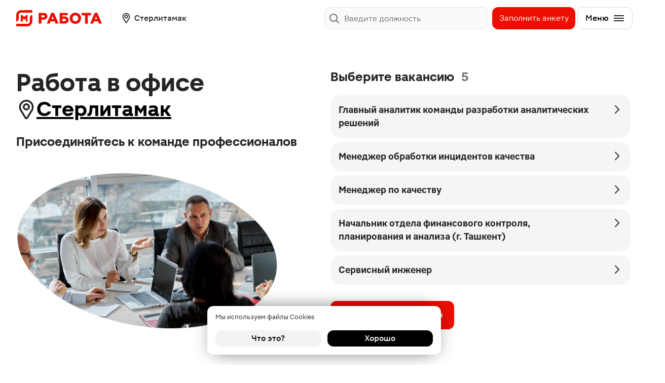

--- FILE ---
content_type: text/html; charset=utf-8
request_url: https://www.google.com/recaptcha/api2/anchor?ar=1&k=6LcflJQlAAAAAGUuBlzjjB8YuHLEXPpxizArTi2s&co=aHR0cHM6Ly9yYWJvdGEubWFnbml0LnJ1OjQ0Mw..&hl=en&v=PoyoqOPhxBO7pBk68S4YbpHZ&size=invisible&anchor-ms=20000&execute-ms=30000&cb=ukrw4pbheuk2
body_size: 48943
content:
<!DOCTYPE HTML><html dir="ltr" lang="en"><head><meta http-equiv="Content-Type" content="text/html; charset=UTF-8">
<meta http-equiv="X-UA-Compatible" content="IE=edge">
<title>reCAPTCHA</title>
<style type="text/css">
/* cyrillic-ext */
@font-face {
  font-family: 'Roboto';
  font-style: normal;
  font-weight: 400;
  font-stretch: 100%;
  src: url(//fonts.gstatic.com/s/roboto/v48/KFO7CnqEu92Fr1ME7kSn66aGLdTylUAMa3GUBHMdazTgWw.woff2) format('woff2');
  unicode-range: U+0460-052F, U+1C80-1C8A, U+20B4, U+2DE0-2DFF, U+A640-A69F, U+FE2E-FE2F;
}
/* cyrillic */
@font-face {
  font-family: 'Roboto';
  font-style: normal;
  font-weight: 400;
  font-stretch: 100%;
  src: url(//fonts.gstatic.com/s/roboto/v48/KFO7CnqEu92Fr1ME7kSn66aGLdTylUAMa3iUBHMdazTgWw.woff2) format('woff2');
  unicode-range: U+0301, U+0400-045F, U+0490-0491, U+04B0-04B1, U+2116;
}
/* greek-ext */
@font-face {
  font-family: 'Roboto';
  font-style: normal;
  font-weight: 400;
  font-stretch: 100%;
  src: url(//fonts.gstatic.com/s/roboto/v48/KFO7CnqEu92Fr1ME7kSn66aGLdTylUAMa3CUBHMdazTgWw.woff2) format('woff2');
  unicode-range: U+1F00-1FFF;
}
/* greek */
@font-face {
  font-family: 'Roboto';
  font-style: normal;
  font-weight: 400;
  font-stretch: 100%;
  src: url(//fonts.gstatic.com/s/roboto/v48/KFO7CnqEu92Fr1ME7kSn66aGLdTylUAMa3-UBHMdazTgWw.woff2) format('woff2');
  unicode-range: U+0370-0377, U+037A-037F, U+0384-038A, U+038C, U+038E-03A1, U+03A3-03FF;
}
/* math */
@font-face {
  font-family: 'Roboto';
  font-style: normal;
  font-weight: 400;
  font-stretch: 100%;
  src: url(//fonts.gstatic.com/s/roboto/v48/KFO7CnqEu92Fr1ME7kSn66aGLdTylUAMawCUBHMdazTgWw.woff2) format('woff2');
  unicode-range: U+0302-0303, U+0305, U+0307-0308, U+0310, U+0312, U+0315, U+031A, U+0326-0327, U+032C, U+032F-0330, U+0332-0333, U+0338, U+033A, U+0346, U+034D, U+0391-03A1, U+03A3-03A9, U+03B1-03C9, U+03D1, U+03D5-03D6, U+03F0-03F1, U+03F4-03F5, U+2016-2017, U+2034-2038, U+203C, U+2040, U+2043, U+2047, U+2050, U+2057, U+205F, U+2070-2071, U+2074-208E, U+2090-209C, U+20D0-20DC, U+20E1, U+20E5-20EF, U+2100-2112, U+2114-2115, U+2117-2121, U+2123-214F, U+2190, U+2192, U+2194-21AE, U+21B0-21E5, U+21F1-21F2, U+21F4-2211, U+2213-2214, U+2216-22FF, U+2308-230B, U+2310, U+2319, U+231C-2321, U+2336-237A, U+237C, U+2395, U+239B-23B7, U+23D0, U+23DC-23E1, U+2474-2475, U+25AF, U+25B3, U+25B7, U+25BD, U+25C1, U+25CA, U+25CC, U+25FB, U+266D-266F, U+27C0-27FF, U+2900-2AFF, U+2B0E-2B11, U+2B30-2B4C, U+2BFE, U+3030, U+FF5B, U+FF5D, U+1D400-1D7FF, U+1EE00-1EEFF;
}
/* symbols */
@font-face {
  font-family: 'Roboto';
  font-style: normal;
  font-weight: 400;
  font-stretch: 100%;
  src: url(//fonts.gstatic.com/s/roboto/v48/KFO7CnqEu92Fr1ME7kSn66aGLdTylUAMaxKUBHMdazTgWw.woff2) format('woff2');
  unicode-range: U+0001-000C, U+000E-001F, U+007F-009F, U+20DD-20E0, U+20E2-20E4, U+2150-218F, U+2190, U+2192, U+2194-2199, U+21AF, U+21E6-21F0, U+21F3, U+2218-2219, U+2299, U+22C4-22C6, U+2300-243F, U+2440-244A, U+2460-24FF, U+25A0-27BF, U+2800-28FF, U+2921-2922, U+2981, U+29BF, U+29EB, U+2B00-2BFF, U+4DC0-4DFF, U+FFF9-FFFB, U+10140-1018E, U+10190-1019C, U+101A0, U+101D0-101FD, U+102E0-102FB, U+10E60-10E7E, U+1D2C0-1D2D3, U+1D2E0-1D37F, U+1F000-1F0FF, U+1F100-1F1AD, U+1F1E6-1F1FF, U+1F30D-1F30F, U+1F315, U+1F31C, U+1F31E, U+1F320-1F32C, U+1F336, U+1F378, U+1F37D, U+1F382, U+1F393-1F39F, U+1F3A7-1F3A8, U+1F3AC-1F3AF, U+1F3C2, U+1F3C4-1F3C6, U+1F3CA-1F3CE, U+1F3D4-1F3E0, U+1F3ED, U+1F3F1-1F3F3, U+1F3F5-1F3F7, U+1F408, U+1F415, U+1F41F, U+1F426, U+1F43F, U+1F441-1F442, U+1F444, U+1F446-1F449, U+1F44C-1F44E, U+1F453, U+1F46A, U+1F47D, U+1F4A3, U+1F4B0, U+1F4B3, U+1F4B9, U+1F4BB, U+1F4BF, U+1F4C8-1F4CB, U+1F4D6, U+1F4DA, U+1F4DF, U+1F4E3-1F4E6, U+1F4EA-1F4ED, U+1F4F7, U+1F4F9-1F4FB, U+1F4FD-1F4FE, U+1F503, U+1F507-1F50B, U+1F50D, U+1F512-1F513, U+1F53E-1F54A, U+1F54F-1F5FA, U+1F610, U+1F650-1F67F, U+1F687, U+1F68D, U+1F691, U+1F694, U+1F698, U+1F6AD, U+1F6B2, U+1F6B9-1F6BA, U+1F6BC, U+1F6C6-1F6CF, U+1F6D3-1F6D7, U+1F6E0-1F6EA, U+1F6F0-1F6F3, U+1F6F7-1F6FC, U+1F700-1F7FF, U+1F800-1F80B, U+1F810-1F847, U+1F850-1F859, U+1F860-1F887, U+1F890-1F8AD, U+1F8B0-1F8BB, U+1F8C0-1F8C1, U+1F900-1F90B, U+1F93B, U+1F946, U+1F984, U+1F996, U+1F9E9, U+1FA00-1FA6F, U+1FA70-1FA7C, U+1FA80-1FA89, U+1FA8F-1FAC6, U+1FACE-1FADC, U+1FADF-1FAE9, U+1FAF0-1FAF8, U+1FB00-1FBFF;
}
/* vietnamese */
@font-face {
  font-family: 'Roboto';
  font-style: normal;
  font-weight: 400;
  font-stretch: 100%;
  src: url(//fonts.gstatic.com/s/roboto/v48/KFO7CnqEu92Fr1ME7kSn66aGLdTylUAMa3OUBHMdazTgWw.woff2) format('woff2');
  unicode-range: U+0102-0103, U+0110-0111, U+0128-0129, U+0168-0169, U+01A0-01A1, U+01AF-01B0, U+0300-0301, U+0303-0304, U+0308-0309, U+0323, U+0329, U+1EA0-1EF9, U+20AB;
}
/* latin-ext */
@font-face {
  font-family: 'Roboto';
  font-style: normal;
  font-weight: 400;
  font-stretch: 100%;
  src: url(//fonts.gstatic.com/s/roboto/v48/KFO7CnqEu92Fr1ME7kSn66aGLdTylUAMa3KUBHMdazTgWw.woff2) format('woff2');
  unicode-range: U+0100-02BA, U+02BD-02C5, U+02C7-02CC, U+02CE-02D7, U+02DD-02FF, U+0304, U+0308, U+0329, U+1D00-1DBF, U+1E00-1E9F, U+1EF2-1EFF, U+2020, U+20A0-20AB, U+20AD-20C0, U+2113, U+2C60-2C7F, U+A720-A7FF;
}
/* latin */
@font-face {
  font-family: 'Roboto';
  font-style: normal;
  font-weight: 400;
  font-stretch: 100%;
  src: url(//fonts.gstatic.com/s/roboto/v48/KFO7CnqEu92Fr1ME7kSn66aGLdTylUAMa3yUBHMdazQ.woff2) format('woff2');
  unicode-range: U+0000-00FF, U+0131, U+0152-0153, U+02BB-02BC, U+02C6, U+02DA, U+02DC, U+0304, U+0308, U+0329, U+2000-206F, U+20AC, U+2122, U+2191, U+2193, U+2212, U+2215, U+FEFF, U+FFFD;
}
/* cyrillic-ext */
@font-face {
  font-family: 'Roboto';
  font-style: normal;
  font-weight: 500;
  font-stretch: 100%;
  src: url(//fonts.gstatic.com/s/roboto/v48/KFO7CnqEu92Fr1ME7kSn66aGLdTylUAMa3GUBHMdazTgWw.woff2) format('woff2');
  unicode-range: U+0460-052F, U+1C80-1C8A, U+20B4, U+2DE0-2DFF, U+A640-A69F, U+FE2E-FE2F;
}
/* cyrillic */
@font-face {
  font-family: 'Roboto';
  font-style: normal;
  font-weight: 500;
  font-stretch: 100%;
  src: url(//fonts.gstatic.com/s/roboto/v48/KFO7CnqEu92Fr1ME7kSn66aGLdTylUAMa3iUBHMdazTgWw.woff2) format('woff2');
  unicode-range: U+0301, U+0400-045F, U+0490-0491, U+04B0-04B1, U+2116;
}
/* greek-ext */
@font-face {
  font-family: 'Roboto';
  font-style: normal;
  font-weight: 500;
  font-stretch: 100%;
  src: url(//fonts.gstatic.com/s/roboto/v48/KFO7CnqEu92Fr1ME7kSn66aGLdTylUAMa3CUBHMdazTgWw.woff2) format('woff2');
  unicode-range: U+1F00-1FFF;
}
/* greek */
@font-face {
  font-family: 'Roboto';
  font-style: normal;
  font-weight: 500;
  font-stretch: 100%;
  src: url(//fonts.gstatic.com/s/roboto/v48/KFO7CnqEu92Fr1ME7kSn66aGLdTylUAMa3-UBHMdazTgWw.woff2) format('woff2');
  unicode-range: U+0370-0377, U+037A-037F, U+0384-038A, U+038C, U+038E-03A1, U+03A3-03FF;
}
/* math */
@font-face {
  font-family: 'Roboto';
  font-style: normal;
  font-weight: 500;
  font-stretch: 100%;
  src: url(//fonts.gstatic.com/s/roboto/v48/KFO7CnqEu92Fr1ME7kSn66aGLdTylUAMawCUBHMdazTgWw.woff2) format('woff2');
  unicode-range: U+0302-0303, U+0305, U+0307-0308, U+0310, U+0312, U+0315, U+031A, U+0326-0327, U+032C, U+032F-0330, U+0332-0333, U+0338, U+033A, U+0346, U+034D, U+0391-03A1, U+03A3-03A9, U+03B1-03C9, U+03D1, U+03D5-03D6, U+03F0-03F1, U+03F4-03F5, U+2016-2017, U+2034-2038, U+203C, U+2040, U+2043, U+2047, U+2050, U+2057, U+205F, U+2070-2071, U+2074-208E, U+2090-209C, U+20D0-20DC, U+20E1, U+20E5-20EF, U+2100-2112, U+2114-2115, U+2117-2121, U+2123-214F, U+2190, U+2192, U+2194-21AE, U+21B0-21E5, U+21F1-21F2, U+21F4-2211, U+2213-2214, U+2216-22FF, U+2308-230B, U+2310, U+2319, U+231C-2321, U+2336-237A, U+237C, U+2395, U+239B-23B7, U+23D0, U+23DC-23E1, U+2474-2475, U+25AF, U+25B3, U+25B7, U+25BD, U+25C1, U+25CA, U+25CC, U+25FB, U+266D-266F, U+27C0-27FF, U+2900-2AFF, U+2B0E-2B11, U+2B30-2B4C, U+2BFE, U+3030, U+FF5B, U+FF5D, U+1D400-1D7FF, U+1EE00-1EEFF;
}
/* symbols */
@font-face {
  font-family: 'Roboto';
  font-style: normal;
  font-weight: 500;
  font-stretch: 100%;
  src: url(//fonts.gstatic.com/s/roboto/v48/KFO7CnqEu92Fr1ME7kSn66aGLdTylUAMaxKUBHMdazTgWw.woff2) format('woff2');
  unicode-range: U+0001-000C, U+000E-001F, U+007F-009F, U+20DD-20E0, U+20E2-20E4, U+2150-218F, U+2190, U+2192, U+2194-2199, U+21AF, U+21E6-21F0, U+21F3, U+2218-2219, U+2299, U+22C4-22C6, U+2300-243F, U+2440-244A, U+2460-24FF, U+25A0-27BF, U+2800-28FF, U+2921-2922, U+2981, U+29BF, U+29EB, U+2B00-2BFF, U+4DC0-4DFF, U+FFF9-FFFB, U+10140-1018E, U+10190-1019C, U+101A0, U+101D0-101FD, U+102E0-102FB, U+10E60-10E7E, U+1D2C0-1D2D3, U+1D2E0-1D37F, U+1F000-1F0FF, U+1F100-1F1AD, U+1F1E6-1F1FF, U+1F30D-1F30F, U+1F315, U+1F31C, U+1F31E, U+1F320-1F32C, U+1F336, U+1F378, U+1F37D, U+1F382, U+1F393-1F39F, U+1F3A7-1F3A8, U+1F3AC-1F3AF, U+1F3C2, U+1F3C4-1F3C6, U+1F3CA-1F3CE, U+1F3D4-1F3E0, U+1F3ED, U+1F3F1-1F3F3, U+1F3F5-1F3F7, U+1F408, U+1F415, U+1F41F, U+1F426, U+1F43F, U+1F441-1F442, U+1F444, U+1F446-1F449, U+1F44C-1F44E, U+1F453, U+1F46A, U+1F47D, U+1F4A3, U+1F4B0, U+1F4B3, U+1F4B9, U+1F4BB, U+1F4BF, U+1F4C8-1F4CB, U+1F4D6, U+1F4DA, U+1F4DF, U+1F4E3-1F4E6, U+1F4EA-1F4ED, U+1F4F7, U+1F4F9-1F4FB, U+1F4FD-1F4FE, U+1F503, U+1F507-1F50B, U+1F50D, U+1F512-1F513, U+1F53E-1F54A, U+1F54F-1F5FA, U+1F610, U+1F650-1F67F, U+1F687, U+1F68D, U+1F691, U+1F694, U+1F698, U+1F6AD, U+1F6B2, U+1F6B9-1F6BA, U+1F6BC, U+1F6C6-1F6CF, U+1F6D3-1F6D7, U+1F6E0-1F6EA, U+1F6F0-1F6F3, U+1F6F7-1F6FC, U+1F700-1F7FF, U+1F800-1F80B, U+1F810-1F847, U+1F850-1F859, U+1F860-1F887, U+1F890-1F8AD, U+1F8B0-1F8BB, U+1F8C0-1F8C1, U+1F900-1F90B, U+1F93B, U+1F946, U+1F984, U+1F996, U+1F9E9, U+1FA00-1FA6F, U+1FA70-1FA7C, U+1FA80-1FA89, U+1FA8F-1FAC6, U+1FACE-1FADC, U+1FADF-1FAE9, U+1FAF0-1FAF8, U+1FB00-1FBFF;
}
/* vietnamese */
@font-face {
  font-family: 'Roboto';
  font-style: normal;
  font-weight: 500;
  font-stretch: 100%;
  src: url(//fonts.gstatic.com/s/roboto/v48/KFO7CnqEu92Fr1ME7kSn66aGLdTylUAMa3OUBHMdazTgWw.woff2) format('woff2');
  unicode-range: U+0102-0103, U+0110-0111, U+0128-0129, U+0168-0169, U+01A0-01A1, U+01AF-01B0, U+0300-0301, U+0303-0304, U+0308-0309, U+0323, U+0329, U+1EA0-1EF9, U+20AB;
}
/* latin-ext */
@font-face {
  font-family: 'Roboto';
  font-style: normal;
  font-weight: 500;
  font-stretch: 100%;
  src: url(//fonts.gstatic.com/s/roboto/v48/KFO7CnqEu92Fr1ME7kSn66aGLdTylUAMa3KUBHMdazTgWw.woff2) format('woff2');
  unicode-range: U+0100-02BA, U+02BD-02C5, U+02C7-02CC, U+02CE-02D7, U+02DD-02FF, U+0304, U+0308, U+0329, U+1D00-1DBF, U+1E00-1E9F, U+1EF2-1EFF, U+2020, U+20A0-20AB, U+20AD-20C0, U+2113, U+2C60-2C7F, U+A720-A7FF;
}
/* latin */
@font-face {
  font-family: 'Roboto';
  font-style: normal;
  font-weight: 500;
  font-stretch: 100%;
  src: url(//fonts.gstatic.com/s/roboto/v48/KFO7CnqEu92Fr1ME7kSn66aGLdTylUAMa3yUBHMdazQ.woff2) format('woff2');
  unicode-range: U+0000-00FF, U+0131, U+0152-0153, U+02BB-02BC, U+02C6, U+02DA, U+02DC, U+0304, U+0308, U+0329, U+2000-206F, U+20AC, U+2122, U+2191, U+2193, U+2212, U+2215, U+FEFF, U+FFFD;
}
/* cyrillic-ext */
@font-face {
  font-family: 'Roboto';
  font-style: normal;
  font-weight: 900;
  font-stretch: 100%;
  src: url(//fonts.gstatic.com/s/roboto/v48/KFO7CnqEu92Fr1ME7kSn66aGLdTylUAMa3GUBHMdazTgWw.woff2) format('woff2');
  unicode-range: U+0460-052F, U+1C80-1C8A, U+20B4, U+2DE0-2DFF, U+A640-A69F, U+FE2E-FE2F;
}
/* cyrillic */
@font-face {
  font-family: 'Roboto';
  font-style: normal;
  font-weight: 900;
  font-stretch: 100%;
  src: url(//fonts.gstatic.com/s/roboto/v48/KFO7CnqEu92Fr1ME7kSn66aGLdTylUAMa3iUBHMdazTgWw.woff2) format('woff2');
  unicode-range: U+0301, U+0400-045F, U+0490-0491, U+04B0-04B1, U+2116;
}
/* greek-ext */
@font-face {
  font-family: 'Roboto';
  font-style: normal;
  font-weight: 900;
  font-stretch: 100%;
  src: url(//fonts.gstatic.com/s/roboto/v48/KFO7CnqEu92Fr1ME7kSn66aGLdTylUAMa3CUBHMdazTgWw.woff2) format('woff2');
  unicode-range: U+1F00-1FFF;
}
/* greek */
@font-face {
  font-family: 'Roboto';
  font-style: normal;
  font-weight: 900;
  font-stretch: 100%;
  src: url(//fonts.gstatic.com/s/roboto/v48/KFO7CnqEu92Fr1ME7kSn66aGLdTylUAMa3-UBHMdazTgWw.woff2) format('woff2');
  unicode-range: U+0370-0377, U+037A-037F, U+0384-038A, U+038C, U+038E-03A1, U+03A3-03FF;
}
/* math */
@font-face {
  font-family: 'Roboto';
  font-style: normal;
  font-weight: 900;
  font-stretch: 100%;
  src: url(//fonts.gstatic.com/s/roboto/v48/KFO7CnqEu92Fr1ME7kSn66aGLdTylUAMawCUBHMdazTgWw.woff2) format('woff2');
  unicode-range: U+0302-0303, U+0305, U+0307-0308, U+0310, U+0312, U+0315, U+031A, U+0326-0327, U+032C, U+032F-0330, U+0332-0333, U+0338, U+033A, U+0346, U+034D, U+0391-03A1, U+03A3-03A9, U+03B1-03C9, U+03D1, U+03D5-03D6, U+03F0-03F1, U+03F4-03F5, U+2016-2017, U+2034-2038, U+203C, U+2040, U+2043, U+2047, U+2050, U+2057, U+205F, U+2070-2071, U+2074-208E, U+2090-209C, U+20D0-20DC, U+20E1, U+20E5-20EF, U+2100-2112, U+2114-2115, U+2117-2121, U+2123-214F, U+2190, U+2192, U+2194-21AE, U+21B0-21E5, U+21F1-21F2, U+21F4-2211, U+2213-2214, U+2216-22FF, U+2308-230B, U+2310, U+2319, U+231C-2321, U+2336-237A, U+237C, U+2395, U+239B-23B7, U+23D0, U+23DC-23E1, U+2474-2475, U+25AF, U+25B3, U+25B7, U+25BD, U+25C1, U+25CA, U+25CC, U+25FB, U+266D-266F, U+27C0-27FF, U+2900-2AFF, U+2B0E-2B11, U+2B30-2B4C, U+2BFE, U+3030, U+FF5B, U+FF5D, U+1D400-1D7FF, U+1EE00-1EEFF;
}
/* symbols */
@font-face {
  font-family: 'Roboto';
  font-style: normal;
  font-weight: 900;
  font-stretch: 100%;
  src: url(//fonts.gstatic.com/s/roboto/v48/KFO7CnqEu92Fr1ME7kSn66aGLdTylUAMaxKUBHMdazTgWw.woff2) format('woff2');
  unicode-range: U+0001-000C, U+000E-001F, U+007F-009F, U+20DD-20E0, U+20E2-20E4, U+2150-218F, U+2190, U+2192, U+2194-2199, U+21AF, U+21E6-21F0, U+21F3, U+2218-2219, U+2299, U+22C4-22C6, U+2300-243F, U+2440-244A, U+2460-24FF, U+25A0-27BF, U+2800-28FF, U+2921-2922, U+2981, U+29BF, U+29EB, U+2B00-2BFF, U+4DC0-4DFF, U+FFF9-FFFB, U+10140-1018E, U+10190-1019C, U+101A0, U+101D0-101FD, U+102E0-102FB, U+10E60-10E7E, U+1D2C0-1D2D3, U+1D2E0-1D37F, U+1F000-1F0FF, U+1F100-1F1AD, U+1F1E6-1F1FF, U+1F30D-1F30F, U+1F315, U+1F31C, U+1F31E, U+1F320-1F32C, U+1F336, U+1F378, U+1F37D, U+1F382, U+1F393-1F39F, U+1F3A7-1F3A8, U+1F3AC-1F3AF, U+1F3C2, U+1F3C4-1F3C6, U+1F3CA-1F3CE, U+1F3D4-1F3E0, U+1F3ED, U+1F3F1-1F3F3, U+1F3F5-1F3F7, U+1F408, U+1F415, U+1F41F, U+1F426, U+1F43F, U+1F441-1F442, U+1F444, U+1F446-1F449, U+1F44C-1F44E, U+1F453, U+1F46A, U+1F47D, U+1F4A3, U+1F4B0, U+1F4B3, U+1F4B9, U+1F4BB, U+1F4BF, U+1F4C8-1F4CB, U+1F4D6, U+1F4DA, U+1F4DF, U+1F4E3-1F4E6, U+1F4EA-1F4ED, U+1F4F7, U+1F4F9-1F4FB, U+1F4FD-1F4FE, U+1F503, U+1F507-1F50B, U+1F50D, U+1F512-1F513, U+1F53E-1F54A, U+1F54F-1F5FA, U+1F610, U+1F650-1F67F, U+1F687, U+1F68D, U+1F691, U+1F694, U+1F698, U+1F6AD, U+1F6B2, U+1F6B9-1F6BA, U+1F6BC, U+1F6C6-1F6CF, U+1F6D3-1F6D7, U+1F6E0-1F6EA, U+1F6F0-1F6F3, U+1F6F7-1F6FC, U+1F700-1F7FF, U+1F800-1F80B, U+1F810-1F847, U+1F850-1F859, U+1F860-1F887, U+1F890-1F8AD, U+1F8B0-1F8BB, U+1F8C0-1F8C1, U+1F900-1F90B, U+1F93B, U+1F946, U+1F984, U+1F996, U+1F9E9, U+1FA00-1FA6F, U+1FA70-1FA7C, U+1FA80-1FA89, U+1FA8F-1FAC6, U+1FACE-1FADC, U+1FADF-1FAE9, U+1FAF0-1FAF8, U+1FB00-1FBFF;
}
/* vietnamese */
@font-face {
  font-family: 'Roboto';
  font-style: normal;
  font-weight: 900;
  font-stretch: 100%;
  src: url(//fonts.gstatic.com/s/roboto/v48/KFO7CnqEu92Fr1ME7kSn66aGLdTylUAMa3OUBHMdazTgWw.woff2) format('woff2');
  unicode-range: U+0102-0103, U+0110-0111, U+0128-0129, U+0168-0169, U+01A0-01A1, U+01AF-01B0, U+0300-0301, U+0303-0304, U+0308-0309, U+0323, U+0329, U+1EA0-1EF9, U+20AB;
}
/* latin-ext */
@font-face {
  font-family: 'Roboto';
  font-style: normal;
  font-weight: 900;
  font-stretch: 100%;
  src: url(//fonts.gstatic.com/s/roboto/v48/KFO7CnqEu92Fr1ME7kSn66aGLdTylUAMa3KUBHMdazTgWw.woff2) format('woff2');
  unicode-range: U+0100-02BA, U+02BD-02C5, U+02C7-02CC, U+02CE-02D7, U+02DD-02FF, U+0304, U+0308, U+0329, U+1D00-1DBF, U+1E00-1E9F, U+1EF2-1EFF, U+2020, U+20A0-20AB, U+20AD-20C0, U+2113, U+2C60-2C7F, U+A720-A7FF;
}
/* latin */
@font-face {
  font-family: 'Roboto';
  font-style: normal;
  font-weight: 900;
  font-stretch: 100%;
  src: url(//fonts.gstatic.com/s/roboto/v48/KFO7CnqEu92Fr1ME7kSn66aGLdTylUAMa3yUBHMdazQ.woff2) format('woff2');
  unicode-range: U+0000-00FF, U+0131, U+0152-0153, U+02BB-02BC, U+02C6, U+02DA, U+02DC, U+0304, U+0308, U+0329, U+2000-206F, U+20AC, U+2122, U+2191, U+2193, U+2212, U+2215, U+FEFF, U+FFFD;
}

</style>
<link rel="stylesheet" type="text/css" href="https://www.gstatic.com/recaptcha/releases/PoyoqOPhxBO7pBk68S4YbpHZ/styles__ltr.css">
<script nonce="jQLha6ZRY0c3_EfzRFAB0w" type="text/javascript">window['__recaptcha_api'] = 'https://www.google.com/recaptcha/api2/';</script>
<script type="text/javascript" src="https://www.gstatic.com/recaptcha/releases/PoyoqOPhxBO7pBk68S4YbpHZ/recaptcha__en.js" nonce="jQLha6ZRY0c3_EfzRFAB0w">
      
    </script></head>
<body><div id="rc-anchor-alert" class="rc-anchor-alert"></div>
<input type="hidden" id="recaptcha-token" value="[base64]">
<script type="text/javascript" nonce="jQLha6ZRY0c3_EfzRFAB0w">
      recaptcha.anchor.Main.init("[\x22ainput\x22,[\x22bgdata\x22,\x22\x22,\[base64]/[base64]/[base64]/ZyhXLGgpOnEoW04sMjEsbF0sVywwKSxoKSxmYWxzZSxmYWxzZSl9Y2F0Y2goayl7RygzNTgsVyk/[base64]/[base64]/[base64]/[base64]/[base64]/[base64]/[base64]/bmV3IEJbT10oRFswXSk6dz09Mj9uZXcgQltPXShEWzBdLERbMV0pOnc9PTM/bmV3IEJbT10oRFswXSxEWzFdLERbMl0pOnc9PTQ/[base64]/[base64]/[base64]/[base64]/[base64]\\u003d\x22,\[base64]\\u003d\\u003d\x22,\x22w4pPdMKvwrFJTsK4enRhw6A1wrXCt8OSwqRgwp4+w4EdZHrCscKUworCk8OVwro/[base64]/CgX8eBcOIPm/CkVAqw4LDuwjCvU0tQsOSw6ESw7/[base64]/woLDn8O7wqNQwrpMVnZ+OMO6woMBGcOCbxPCi8KXYFLDmAQzRGhjAUzCsMKvwqA/BSvCvcKSc0nDqh/[base64]/w44Yw4JOw4w4FMK0w71hw6dvBDvDnw7Cu8Klw7s9w44Hw6nCn8KvHsKVTwrDicOMBsO7Bl7CisKoMx7DplpUSQPDtjnDtUkOf8ObCcK2wpDDlsKka8KPwp4rw6UndnEcwrc/w4DCtsOhbMKbw5wHwrgtMsKmwpHCncOgwrsMDcKCw6xCwo3Cs3rCqMOpw43ClsKbw5hCB8KCR8KdwqXDsgXCiMKVwr8gPAYkbUbClcKjUk4aBMKYVVHCv8OxwrDDjRkVw53Dp2LCilPCpjNVIMKCwoPCrnpEwovCkyJnwozCom/CscKgPGgZwpTCucKGw7XDtEbCv8OHMsOOdwgJDjd7S8O4wqvDtUNCTTnDm8KJwrPDhMKbSMK4w5RfaxXCmMOxbwQywonCmcKgw61kw74qw63CosOnfXcnecOzCMOjw6vCsMO8WsKRw5QjM8K3wqjDuCp1XMK/[base64]/Dg2AuUcK2wrlNGE3DgAI/bMOeRsK9wqd2w6ppw4d6wpDDj8KNBMObWcKVwp/[base64]/wrx5wocxwqdQw71uJCvCnCbCs8KBwqk3w7l0w6HCjWQ1w6zCkw/DrsK4w73Ckm3DiR3CjMODMwJrBsOhw69TwovCkMOFwpcewph2w6c+bsOXwpnDjcOWCUbChsOBwqMVw6/Dswgqw5/DvcKDOHsTUTfCrhVwTMOwfVnDlsKCwojCnynCqMO2w4DCu8KnwrQqQsKydsKGC8OPwozDqmJDwr5gwonCgksEQ8KqR8KHWDbClmY1E8Kzwp/[base64]/[base64]/CgMOdw4PCmsK5wqsGw6XCtcOBfsO/wpnCulRNwqgqDm3CiMK+wq7CisKqPMKdaFzDmcKgdBTDuUDDlMKGw64pUcKVw4XDmwvDh8KEagFgFcKUMcOOwqzDssKVwqgWwqvDsUspw5vDsMKlwrZZCcOqdMK9cHrCksOASMKQwr4KEWcUR8Knw7BtwpBXNsKUD8Kmw4/[base64]/DozdxwqAvKcK7HhDDnMO2FMK3VDphdiwbPcOhEizClMOtw7YgESJiwp/Cpm0ZwpPDgsOsZjY6bzhQw61gworCssOfw6/CoEjDrMOOJsK/wpbCmQXDqnbDoCVwasO5ejTDmMKWTcOJwpBZwpDDmDrCmcKHwqt/[base64]/CocO9cQXDr8OPDjEiX8OrP8ORw77DizDDgsOtw5TDl8K4w4jDpn1kdxwawqdmfGnDq8OBw5Afw6l5w5o8wrjCsMKWAC0Lw5hfw47CiF3DgsOMEMOpOsO6wr/[base64]/CpcOtwrbDqMOtL0snblHDjldmwo/[base64]/CkBYlLjDDmG1jXRd8L8OffMOBw68gwp5+w7jDljAfwqM6w4jDhTDCj8K5wpTDksODKMOHw6gPwqpIYFBLQsOPw6wkwpfDgcOHwqnDlSvDuMOEOAIqdMK/ORpHeg4dWQfDg2cbw7/[base64]/f8KgO8KNRlzDr23Cp2tJSsOUOMOEwpDCnnoDw6XCrcKcw4lvIEfDrTtoJRDDvTgewobDklbCjmLCsgNywqh7wq7CmEtQI24Ka8KEBEIVU8ONwpgPwpk/w6wIwoclXxTDngZAJcOHesKcw4LCrMKMw6DCnEd4e8Oow6Y0cMOqC0oZWVIewqE9wohzwq3DqcOyM8Kcw4jCgMOlWFk/HHjDnsOLwpMuw4pGwrzDuznCnMK/wq56wr3CpwbCisOGN0YUPlvDp8OVSDc3w5HDuzTCssOpw5JOangOwqA/K8KIYMKtwrJVwp4UXcO6w7PCpsOrMcKIwpNQJCXDs05jF8KteALCsHEmwprCkEcKw7lWNMKUYk7DuSrDt8OOSl3CqGsLw6F/fMKjEMKbSnEiZF7CkzTCgcKxaV3Cnk/[base64]/P0EDw40CwpvCqMOrwrXCusK3wr/ChMO0wo0pw5FjIXYZwq4SNMORw5jDuFM4Cg5RfsOMw6vCmsOEDU/Cq1jDkiE9RcKpw5zCj8Kdw4rCvRxqwprCs8KYV8KjwqMAbQrClMO6ZCIXw6nDmwDDvzt3wrRkGFJiS3rDg2DCi8K9HyrDkcKTwro4YsOBwqjDnMOdw4PDhMKZwr7CkXDCu2DDvsO6UF/[base64]/CsGkQJsOYYBHCh8O0VxdqwpJrwp1uBcO/w5kbw7t6wqHCq27DscKPf8KCwoNNwr5Jw6nCjAEzw6rDgGvCnMONw6ZtaDhdwovDu0RUwoNYY8Otw73CmV9Bw4XDhcKkNMKxByDCnSLCr2VbwrVpwqwVJMOZeERZwrrCscOzwrHDq8OwwqjDssOtBMKqbsORwrbCmcKfw5/Dr8K+DMODw58/wpt0ZsO5w7TCrMOvw5/CocOcw57CrzowwpnCjVEQOxLCsXTCuVkIwqPCq8O4QsOXw6bDk8KRw4wfBUbClgXChsKBwq/CvxFMwqYRcMO/w7rCmsKIw5/[base64]/woVFVWk1AAzCojwpwoTDqGTCncKWeXrCscOcC8Oywo/DkMK6PcKPIMOjFCLCgsOXMnFhw5w4AcOUGsOUw5nDgBksaFTDsRx4w4dywoBafTUvRMKWfcK8w5lbw4wtwoppWcKaw6t6w5V3HcKTJcKrwoUww6vCusOpGwlIFTfDgsOfwrnDk8Oew6vDmsObwpIxJWrDiMOPUsOqw6nCkAFKRMKjw6VSATjCssOwwp/DjCTDmcKABTPDjyrCmWktd8OKHA7DnMOZw7MhwojDpW4VVGYTG8ORwqFNcsOowq1Dc03CqsOwWxfCkMKZwpVxwonCgsKzw7hXOht3wrfDpC5zw6BAYgw5w6zDu8K9w4HDjMKLwoRrwp/ChgY6wr/[base64]/wrJMwrrCqlJ/w7vDgsKYMzlZwqLCimjDmyDCncK5woPCu3kJwodTwr/CncO1YcKST8OzUWZZBzgCfsK0wpIaw5IrIFM4ZMOUMmEiCDPDhQVRecOpBhANQsKGL3TCg1bCpXkdw6p/w4vCgcONw5JFw7vDgwsaEDFMwr3Cl8O6w6TCjXnDqQzCj8Oewodaw4zCoi5zw7rCvB/Du8KIw6bDs3tfwqkzw54kwrvDumnCqVjClXfCt8OUNy7CtMK4wp/DrnMRwr4WKcKSwpR0AcKCXcOSw7vDgMO3JTLDm8K+w5tUw6lqw7HCpBdoZFLDnMOaw6XCuBRGScOTwr7CqsKYZCjCpMOqw75Pb8Ozw59VGcK3w5cUGcKyWQXCmcKzOMO0XVXDpkVHwqYqY2bClcKCw5PDr8O3wovDo8OablEpwp3DkMKwwq0ESmDDu8OnYEnDnsOpSk/ChsO8w7EiWcOudMKgwrwnYFHDhsKsw4LDowvCtcK2w5HCqF7DtsKXw50NcURXLnsEwoTDncOhSyLDmjxAX8Kow4I5w6YUw5RPWF/CmcOOQm/Cs8KLA8O2w6nDqBVDw6zCoHVHwrNqwrfDr1jDgMOSwqdxO8KpwrHDu8Oxw4zClsOjw5lEIV/Dr35Fe8OtwoXCmMKHw6jDhMKqw4fCjMKHD8OgXA/CnMO8wqQBKVt0AMOhFGjDnMK4wrbCnMKwV8KQwq3CikHCkMKMwrHDtFVkw6DChsO1YcOjGMOJB2JWOsO0MBctdXvDoDAuw4teOlpNLcKGw6nDuV/DnVbDrcOlXcOoZcORwrLCu8K/wpnCtjMow5xRw6onalcRw7zDgcK7Im4ZRMOdwqJ7QMK1w4nCjQPDmcK0O8KcbcO4csOMUMKXw7JhwqQXw60Vw6BAwpMScSPDrQnCkSFjw6Z+w7JCDHzCksKNw4zDvcO0DTDDjz3Do8KDw7LCjBBDw5LDvcKab8OOG8OSwqrCtmZmwpTDuxHDjMOHw4fDjsO/G8OhJQMIwoPCuHN7w5sywqdFaEl4LW7Ck8O4wqRQUg9bw73DuATDmiPDhA04K011Mw1SwqNrw5HCssONwoDCk8OoasO6w54ow70AwrEHwozDrcOJwqrDkMKUHMK2Ji0aa05fDMOpwpgfwqAOwpUZw6PCrzQ/PwFQNcOYGcK3DA/CisOmTz1hwofCksKUwqfDgz7ChnLDm8OJwr3CgsK3w7UHwo3DqcOYw6XCiiZja8KWw7PDo8O8w7kAfcKqw4TCtcO1w5V9OMOiA3/Ctl8mwpLCmMOcJlzDuiJAw7pcej4fTmbCj8OccyMSw5Bnwpwgdz1SY1Arw4XDqsKhwoZxwol7J2sFTMKPIhEtMMKtwpjCicKWRsOpZ8Kuw5fCucKwLcOFAcKmw7Qfwql6wqLCicKwwqAVwoF7w4LDscONMcOFYcKcXXLDoMKQw7cjKHTCosOCNHPDvB7DiUrCpG4tXz/CtybDqEVzCGNZR8KbasOvwohYE2/CvxlbVMKnKxwHwpYBw6XDnMKeAMKGwrzCosKtw7Vew4xkP8OBMnHDiMKff8ODw5rCnAzDkMOfw6A0IsOhSRbCkMOhfW0lDMKxw5fCrQ7CnsORCnp/woHCv3bDqMOlwozDhsKuZFLDicK3wp3CrXXCpVdTw4/[base64]/DgcKxTMO7cFEjw5DDpRYzw5/[base64]/JcORw5NCw4QAw40jfUF2ODzDvTJ1SsKqwq1UXgvDicKpVlJcw6ldH8KVFMKxUXA8wrY6PMOaw5fClsKGbArCtcOZEDY7wpIsRTgDAMKOwqzCkHJRCsOWw47CnsKTwo/DkivCpcK4w73DhsKCIMOkw4DDg8OvDMKswo3Dq8Ozw6IUYsO/[base64]/CimM4bcKZwqHCjEFUY0gsw7DDiU9Ww5Bxwp3Cm0/CgGhEOMKACGHCjMKywoQvSwnDgxPCqR1xwqTDh8K8d8Osw7lRw7jCqsKlAlIMMsORw6TCnsOjbMOYRxDDhkMNX8KEwoXCtj9Bw6wOwqQEHWvDsMOdVjHDvl9wUcOQw5gmTkbCtxPDqMKYw5/DrjHCkMKow4hqwqPDgRRBX3xTFWhow5Efw5/ChxLCszTDtQpEwq5sDko1Iz7DtcO4K8K2w4IYDRxyZUjDlsKKRxw6TEBxQMO1D8OVHhZ9AD/Cu8OFUsKAOUB7PDtnQzA4wrHDjT1dKcK/worCvwfDmShZw48YwqYLHUgawrzCuEXCtX7DrcK6w59iwo4QW8Ozw692w6PCv8KlY3TDk8OwSMK+bcK/w6/DhsOiw4zChRzDrDIRF0fCjiByW2nCosO1w6IxwpPCiMK0wqnDgi4Uw6oXcnDCvTUvwrvCtCbDl25LwqHDpHXDpgfCmMKbw5wDJcO+FcKAw5jDksONdEAmw4TDtMK2BhYNasO/QRHDohIqw6jCo2JxZ8OlwooJCnDDqSF1w5/DuMO4wo0nwpJFwrbDm8OQwpZQBW3CnQBswrZKw4LCtsO3bcKvwqLDusKZCg5TwpkkFsKCABfDmWJyLAzCm8KcCXDDi8KcwqHDqylRw6HCucO7wrNFwpbCpMO1woTCk8Ocb8OpZEZDF8KzwoYIGC3ClMOyw4rCgUfDrsKJw4XCrsKpEhF/ZhLClWDCmcKcFT3DiCXDugfDuMOXw5QCwoZuw6HCgcK1wp7ChsKsfHvCqsKRw7NDRiQIwpkrPsKlasKQOsKgw5FjwrXDu8Kew7dDWMO5woXDjX98wrDDkcO8SsKWwpw0d8O3TMKSAMOXMcOSw4bCqg7DjcK6OMK/eRjCuCPDgU83wql5w53CtFDCiWrCrcKzC8Oxcz/DvcO7Y8K6d8OQZEbClsKswrPDgnZ9O8OTKMK5w47DojXDtsO/wrPCjMOEXsKDw4LDpcOnw43DrkstEsKYLMOVHBtNZ8OEe3nDixrDk8OZdMK9esOuw63CksKGfxrCtsK+w63CnREewq7CqGQKE8OtRQJpwqvDnDPDpcKUw5fCrMOLw6gGFMKYwp/[base64]/DjjsDw51cKS9+VsKtNsOCw7rCksOJWFHDt8KYfMOXwponR8Krw5wsw5/DsRsbScKNYg1Ma8K2wpBDw7HCmTrCt3BwLz7Dv8K8wpwswq/Cr3bCrsKkwpV8w6B6Ig3DqABoworCiMKpQcKsw4Zjw7cMfMOhfisiw4HCngPDpcOow4klcmAOfEjCsnzDqR87wq3CmgTClMOKR2rCncK7eV/CpcOcJGFPw5/[base64]/DuGbCtm10wrIww6ZnRMOVwrsbYCJHwrPDlgDDpcOwdcKTMSvDhMK5w7PDpVQpwqx0WcOVw6pqw4VXasK7UcOjwpZWJlsEIsOvw7xFScODw7fCpMOcUcKyGsOJwr/[base64]/Dh8OUXsK4wro5OBp6V8OnZMKOQBppOl96YMKINsOxVMO7w7dzJCJAwqzCh8OkacOWM8O+wrbCscKiw6LCsBfDkmonX8OhUsKPIsOxTMO/[base64]/wrPCkArCpMOhwolHfMK6wrRywrpYfGMKw6cUbcK+RSjDvcO+asOyRcKsPsOaBcOYcDzCm8K4GsO4w7EePTEyw47DhHzDuSPDo8OvGTzDl2IKwqV9FMKtwoxxw5FEe8KlH8K7EyU3LlAZwpkCwpnDjwbCmQA7w4PDh8KWXQUyRsOfwozCj1l+w7UXZ8O/w7bCmMKQwofDqGzCpUZodm8zX8KqIsKyPsOAb8OUwqhjw6IJw5kGdcOaw4JhPcOYVFNNdcOTwr8cw5DCuyIeUh1Iw6MpwpXDsjQQwr3Dh8OUVAMkBsKuMRHCtzTCgcKHS8OyE0bCsV/CvMK8dsKIwoxLwqzCm8KOcG7CssOBUXoywqx8Xz7CqVbDmBPDp1/CrnBsw6wnwo1Hw4hhw4wVw5/DscOURsK/WMKDw53CrcO9w45bUsORDCTCpMKDw7LCncKSwoYOFWXCh1TCmsOyKz8vw4DDm8OMPyPCll7Dhy9Ow6zCg8OgZAhiYG0Vw5cIw4jCqxQcw5ccVMOpwo40w78Jw4jDsyJNw7skwo/Dg1JtPsKvI8OBMU3Dp1txf8OPwrh/wp7CqhF7wppNwrQcVsKxw5NkwrTDosKJwoE/WmzClXLCqsK1R2XCscK5PkDCn8Knwpg6ZUYPFip2w4U5S8KKLmd/NlYcI8O3CcOlwrQUfwfCmHITw48iwrdMw6jClWfCjsOnWgQbI8K6M31vJETDnn9tb8Kww5opRcKQM0rClR8vKSfDocOQw6DDucKYw6vDvWnDpsKQKWXCvcO0w7vDocK2w79cA384w6pLD8KGwp1/[base64]/DjAZiI8OfQFfDpcKRJQvDlwoaKsKBwo/DocKkWsKOGHNlw4Z5McK8wpDCg8O+wqXChcKjYzYFwpjCuh9uJ8Kbw67Csic9SzTDhsKSw50xwpbDjwc1JMKbw6HDuBHDphASwrzDmsK5woLDocOUw6F8U8Ocexo6ecOHbF51aS5hw5rDgx1PwpZ/wpt1w4bDvSxpw5/Cs2wtwptxw50lWSbCk8KwwrVpwqdLPgJYw5dmw7HCscKyARkMJijDkHjCp8OXwqPDlQUGw4MWw7PCsirDgsK+w4HCgGJMw7d7w6cneMK+wo3DkAbDsXEeeGFqwqPCv2fDhyfCvVBuwoHCvHXCgEErwq8Cw7bDohrCtsOxXsKlwq7DucOGw4YTEhhXw712OcKuwq/ChW7Cv8OXw5wXwr7CmcK3w7zCog9owqTDpAJ3E8O5NjZ8wpLDr8OBwrXDiBF/L8O9A8O1w5lDdsOlMnJIwq0pe8ONw7hqw5kVw7XCt2gHw5/Dp8Knw57CmcOkCVEOBMOxHEnDvnXCh1lAwqXCu8O3wqjDpWHDicK7JSDCnsKAwqHDqsORbxTDlljCl0wQw7vDicKlAMKwU8Kaw6NVwr/DqsOWwosow5fCrMKHw7DCvz3DpE5JVMOcwoMTen/Cj8KWwpbClMOkwrDCjwnCr8OdwobCrwnDo8Oow6DCuMKlw6t/FAtPBsOgwqQlwr5RAsOIBx8YWMKrBUfCmcKUAsKNw6zCnDbDuxB8STghwq3DsHIjBEnDt8K9Gg3CjcKcw7FqZi7CtCLDu8OAw7ogw6LDk8OkaSTDr8O+w7lRe8K2wqvCtcOlOAF4XkrDjS4Vw5ZzfMKLLsOww71zwpRbwr/Cv8OhDsOow6MwwojClMOvwrkgw4fCt1DDlcOQF3FCwq/Cg2EVBMKdecOlwqzCq8Kww7vDl2XCksKMXHwew4bDplvCiknDrTLDn8K9woInwqzCmMOrwq91bCsJJsO1UVQNwojDtlJvTkZ0fMOwccOIwr3DhC8twr/DvD1kw4TDpMKQwqBlwojDq3LCiXXDq8KxEMK8dsOXwq8dw6Eowo3DlMKjO11hbWLCkcKpw7Znw7nCnS8yw6d8GMKIwpzDhcKgTsKZwqXCkMKDw5Uvwot/fl48w5MHHlLCrAnDvcKgSWnCsBXDnR1BeMO7woDCpz00wqnClMOjEhVpwqTDncOiUsOWJT/DnV7DjjY2w5RgORzDnMOYw6AxIQzDgR/Co8KzE0TDvMK2PhhwKsOrMR05wo7Dm8ODZHoJw4dRUSUMwrsNBg7DmsK7wrwMMMOCw5nCi8O/DSXCjcOEw4vDjhTCtsObw4M1w7c+L2zDlsKbD8OGem/[base64]/[base64]/CpDjClcO8RMKfw7I1wpvCsnoYLk85HcKWNAEfMsO7A8KnSTTCnx/Dr8KRIDRIwoVNw5Ffwp7CmMOqbiZOdcOSw6rCmRHDgSfCiMKLwqHCmksITSYqwp9xwqnCsUzDonvCqwZkwpTColbDm0bChwXDh8Obw5IDw4N1EWTDpMKSwpEFw4J6D8Otw4zDvcOswrrCmBBFwr/CtsK8JMOCwpvDusO2w5VDw77Ct8Kzw5ocwofDscOXwqR2woDCnSgQwqbCtsKVw61dw7Jaw6kgD8ORYjfDlGHCtcKKwpwywqXDksOdXGnCu8K6wpHCskN1O8KCwolowrbCt8KgKcKwAWPCpi/[base64]/wpzCu8OVw4Jjw7ZUHsO0wqnDpMKpZcO/[base64]/U8OMw6jDvBTCtxFuw7XDgsKQUcOHw5nDpDDCpsK0S8OJFDp1S8KjeS94wqUdwrkjw4ZSw6tlw51MO8OhwqYiw67DmMOSwr4uwoDDumkeXsK9f8OHOcKTw4HDlnoiUMKabcKMREPCmVrDq0TDql5ycl7CnBsOw7/[base64]/VmEAOALCusKPUALDlk9zw5rClsOPw4XCsRjCrmjCh8Kjw6MAw6jDqlBAXsOKw7Amw6DCtRzCjhTDkMKyw5fCiQrCn8O4wq3DpWPDq8OiwrHCnMKkwoHDtWUAdcO4w6Fdw5HClMOCA2vCjsKJdHPDtlHChk48w6vDqx/[base64]/B8OvwpjCr8O4w6AeRMOwQGtSw4TCqcKwMVpnD0tlYhc/[base64]/[base64]/Crn/DmQchw4DDvC/CqiggbnzCkWVJwp/DgMKAw6DDjywOw7rDi8OMw5DCmAg9H8Krwotlwp41McO/ZSjCqMO0e8KfNkfCjsKhwq4Kw4smJ8KdwqfCjxpxw6nDjcKScyzCpUdgw4Jmw6TCo8Odw5QIw5nCtWQAwpgyw4tJMS3CrsO9VsO3fsOdaMKnU8K7fUZial15TU7DucK+w7bCjCBfw6FDw5bDncKAKcOiwo/DshFCwrlicCDDtD/DqlsGw64ncCXCqSlJwqgWw58PD8KSTiNlwrQCO8OuFRx6w4Uxw6rDihM5w79Qw4w/w6zDqwh/KzhrPcKZasKPOsKwczYOXMO9wo/CgcO9w5gdJMK7PcKVw43DscOsGcOWw5XDil1wD8KDdVscRsK3wqZfSFbDosKAwo5PVUVvwrJARMKCwrheXMKpwqHDjFpxV1ktwpElwoM+SnI9fMKDZsKyOwDDjcOvwoHCsBpjA8KHUHkXwpLDnMKIMcKhcMKHwoZrwrXDqh8Fwq8cc03CvzsBw5waAmfCtMOdRzNwfl/DssOhSifCgzrDpSN6RylTwqHDvXrDmGxUw7LDmx44wosjwr0xJ8OXw51lFF/[base64]/DhxPDjMOcVMOqw44BMiwcw4powpA5NcOzw4oxGlwsw7/Cgw0UccO8ClLCrSsow60QQnTDscORDcKVwqfCszNMw6fCp8KNKinDvQ0Jw7cbHMKfQsO7URZYJ8KYw4PDm8OwYQE1QxZiwqvDoQjDqEnDh8OxQw0LOcOVEcOWwphoLMOKw4nDpTHDsCLDlSvDg0cDwrlQSABCw4jClcKbUjDDmcK3w7bCuWZTwpcGw4fCmT/Cq8KuUMKUwq/[base64]/[base64]/Dhj3ClMKFw4xNw6Vtw7VqwrJ8HMKNEUbDmsO9wrDDpMOsfsKGw5bDjUQgVcO8WV/Do3VmYsKKGMOZwqVBYH0Iw5UJwoXDjMOBYiDCr8KsEMOcX8KawoXCunRCUsK2wrRJPXPCrSHClDDDtMK4w59+HyTCmsO7wqrDvDZcfcOQw5XDl8KeYE/[base64]/CgxlHw6Ndwq/DiidkwrzCvcK6wqjDkxYBcMKmw5cFEhYCw79ew45ZCMKGb8Kuw7fDvhQ5X8KFAGHClwEGw61sHFrCu8K3w4UZwoLCksKsKFshwqlaRjt0woBSIsOLwoppacOSwrLCqEFjwpDDrsOnw7EsdxM8GMOGUWk/wp9zF8Kiw7zClcKzw6MTwoHDhmtRwrVRwqJZch8ZPsOrVF7DrTTClMOaw7oQw4Upw7cCemRmRcK9HiXCgMKfRcOPeGtjSxrDgFtnw6DDqmdiW8K4w5ZHw6MRw60yw5BMR1U/BcOrVMK6wppywqQgw5HDp8K5OMKrwqV4dS4+QMKOwpleVlEaRDRkw47DqcO0TMKqYMO2TQHCiQnDpsOGWMKRaltvw7bCq8OVZ8Khw4cWDcOCfmXDssOzwoDCkl3ChGsHw4/CrsKNw6gacg5bM8OOfhzCqAzDh1A9w4LCkMK2w7DCrVvDoSJaeyt3TsOSw6kBRsKcw5B5woMOEsKNwrrClcO6w742wpLClAxAVUnClcOnwp8DecOlwqfDgsKdw7bDhQwLwpU7QhUEH0RIw4plw4gzw61bHsKBD8O8w77DjWNAK8Onw6DDl8K9FkJSw4/Cm2jDolfDkSfCoMK3UT5FN8O2dcOvw6Iaw5zDmkXDkcOJwqnCmcOvw48mRUZ8LsOHeCvCv8OfDx96w5khwpbCtsKFwqTCqsKEwrrCoRsmw7fCtMKWw49Xw7vDky5OwpHDnsO0w4Biwp0wH8K3HMKVwrPDkEBqHClzwpDCmMKRwobCq1/DlGvDuSbCmHrCixrDqwYfw7wnBibCp8KowpvChMKGwr1dGy7Ci8OKwozCp3lWDMK0w6/Ch2FAwo1+I1IMwp55BCzDrCARw54kcVpfwrPDhn8VwqodT8OvShjDhVPCvsOVw6PDsMKydMKVwrMWwr/CscK3wpt9N8OcwqDCm8K9OsKwZj/Dj8OzGkXDt218PMKJw4fDhsOxc8KsNsKFwrrCqWnDmTjDkETCjyDClcO0MhQqwpZqw4XDnsOhB0/[base64]/[base64]/CoMOfSMKlw5TCmRHDlnh3w7E+w4ARwph5wrs8w7ppbsKWQMKBw53Dg8OXO8KNG2/DhE0bZMOtwrPDksOhw7xgYcOYAMOqwoTDjcOvSGd5wpzCk1nDnsO8PsOCwpDCpAjCn2l0a8OFKjt3G8OEw7kNw5wnwonCv8OKPjBlw4LChDXDrMKHbWR6wqTCimHCvcORwrzCqEXChzZgPG3DhXcBHMKowonCtT/[base64]/[base64]/[base64]/DtCPDg8O0w7jCn2V3Ug/DvR1rRcO5wox0ID88d2B/[base64]/[base64]/bMK0csO0w6VJQw/DnMO8w7PDiy/CrcOweMK/asK+dsO9fSd9B8KIwqTCrWMpwphLJVbDsiTDrj7Cv8OUPgkaw5jClcOMwqrCqMO9wrg8wqoyw4cGwqVgwoQAw4PDucKTw7dCwrI/dk3Cs8KEwqNcwo98w75KEcO/G8O7w4TCu8OIw4keGgrCscKvw6PDukrDs8KUwrnCksOKwpglcMO/RcKwTsOAUsK1w7M4bcORfh91w7LDvz01w6pVw7vDkzzDjMOAXsOVKCLDqsKZw4LDrgdDwq5jNR4Hw60YUsKlM8OAw5hxEAFmw5xBOAPCq15jcMKHcBE1UsKew7LCtRhlZcK+EMKpUcOiNhXDgnnDu8OUwq/CqcK0wp/[base64]/w5ZTw57Cu8Omf8OIWsO8fMO+C20aeQbCrVzCp8KoGBZmw6Yowp3DqRVgcS7ClwQyVsOUNMK/w7XDnMOWw5fCiAnCj1LDtm9zw6HChgHCr8K2wqHDmgbDk8KZwpVAw7NXw5VdwrYsO3jCqh3DpiQNw7nChn15P8ONw6YOw5RLVcKNw6rCn8KVfMKdw63DpkzCqTvCkjHDocK8KWQWwqZsG38BwqLCoG8fA1vCgsKLDsKRHk7DssKGf8O/UMO8Y2PDpmvDpsKgOgksTMKNdMOAwqjCrEPDm0lAwoTDlsO9IMOmw7nCqwTDjsKWw47Cs8KuCsOVw7bDpgJTwrdnD8O1wpTDonVjPi/DrCAQw4LCosKGIcOzwonDlsONM8KEwqEsS8OVUcOnDMKLSTEOwpdaw6x4wrRrw4TChEBpw6ttT1/DmVQlwpvCh8KWEyNCekEuBCfClcOYw67Dug5QwrRjTk8uB0BGw64GTQZzNFkgImrCoCNow6bDryLCh8K0w4DCoXtuGUonwpfDnXjCo8Ozw7tNw6VLw4LDn8KVwoR/VQTCqcKqwoI4w4d2wqrCrsKTw4/DvGFESzxYw4p3LW0XfiXCusKuwpl2FEFpfVADwqTCkk7CtG3DmTbDuRzDrcKvRi8tw4/CoCFdw6LCicOsUC3CgcOvRcKwwqpPfcKrwq5haATCqlLDi2XDhmpYwq4uwr0jAsKkwrw5w40CEkQFw6PCgjbCn0Ibw4g6Yi/[base64]/CqxkRK0MuL8OYwrtpRMO+w4bDmMKOYMO5I8K1wq06w57DlFnCs8O1eXY5WCXDssKpVcO7wqvDp8KpSwzCtDjDsEViw4/Cj8Oyw4YqwrLCkmPDlVHDsRQDa3cYAcKyf8OYbMK2w7BDwrYpdVfDqVc5wrAsNwTCucO6wqNFb8KLwoYZYXVpwp1Pw54nT8OvPQ3DhWwXQ8O1AF4pXMO9woUww73DqsOkeRbDhjrCjhrCn8ONHQnDmcOAw4/DgSLCiMOPwq7CrDBwwprCl8OhEhplwpxsw50PDhXDuAFNL8O6w6V6wonCpkg2wo18JMOXQsKuwpDCt8KzwobCpU0GwqRwwo/CrsO8w4HDkUbDrMK7M8Knw7vDvDcIIBA3LhXDlMKywqk1wp1qwqcBb8KzGMKowpjCuT3ClBlSw6h+PVrDjcObwoZTcEhXIsKYwqUNZcO3EEt/w5gywps7J3nCm8KLw6PCrMO8cyxRw6LCi8KuwrHDrwDDtGHDvXvCs8KJwpN/wr0gw4fDhzrCuC0rwpUhTBTDtsKqYEPCpcKlby7CqcOzDcKFbR/[base64]/DqCLDp8OewpPDksOTT8KOwoDCgcK/wqvCsjF5wo0FWsO9wo16woFtw5vDqMO/[base64]/wonCjcKHw5AXwpfCr8ODwr7Cri5cwpVuZy/DtsOKw5PCqcOaXTEqAXk0w6YvT8KNwq1+fMKMwo7DkcKhwo/DrMKzwoZRw57Co8Kjw7w0wr4DwpbDkjZXT8KQYlY0wqzDi8Ogwot0w7p2w6vDpQ0uQsKsFcOYbGMhEUJCJ3M3QgrCqETDtgTCvMKBwqINwp/CksOVRm5ZVSRewr9fCcOPworDpMOXwpZuRcKhw5Y3VMOhw5sIaMKtYXHCgMKuLibDr8OsaWMkScKYw6JMLl1ZFn3CicK2fU8QDgXCn0powoPCqhFmwrLChRzCnSFQw5jCr8OoeB/[base64]/DqsODw5vDgzAMwrTCuUsrwoPDtcKZdMKww4nDucKyYFfDocKpTsK1NsKhw6lxK8OKYlzCq8KgCDnDqcOSwoTDtMO/LcKHw7jDiFjCmsOrcMKFwpUsDwXDl8ONcsONwqRmwqtJw5EqVsKTUGwywrJaw60KMsKhw5/Dg04MeMOYaANrwr7CtsOhwrcew7w5w4w/wprDqsKmQsOcMcKgwqZmwrfDlFvCoMOcF39KTsO8N8KfU0h3D23Cn8OfecKiw7spAcK1wo1bwrZfwol+fMKEwoTCv8KtwqYXH8KRYsOqaQ/DgMKiwpXDg8KUwqbDvER/[base64]/DrWtIwqPDhmnDgcKOw5HDqsOswpDCv8KSe8OwA8Kof8ODw75Vw41tw61/[base64]/Ch8O3BCsVw6BmwpjCncKsw5E/BMKvw7A2wrnDs8OcKMKeBsK1w74wBzDCicOdw71AKTTDr3DClwwww5/CgGNvw5PCgcOlaMObUWFCwoLDg8KIfBTCpcKwMG3Du0vDrALDiRA0eMOzCMOCXcO9w444w78/wpfCnMKdwo3Cs2nCucK0wrNKwovDgkfChEplLUg5QQzDgsKFwqw0WsOdwp50w7NVw4YLLMKJw4XCmMK0aAxQfsO9wpxuwo/Ci3lpbcOOYljDgsOicsO3IsOQw7ZQwpNUcsOqYMOmNcOlwpzClcK/w6rDncOZeDjDkcKxwr17wpnDlHV9w6ZBwovDhg8ZwpTCpmomwrvDs8KSFxkAAMOrw4JtLFnCqX3ChcKBwokzwo/Ci1bDrMKNw5g/egEQwp4Gw7/[base64]/CjDDDmzolEsOqw7LChsOkw5VBw4Q8w4l6ZcOgDcKBQcKdw5IIesK4w4UaHxTDhsOhMcOFw7bClcOeEMKfORrCrUJ6w7luVDTCshAgOMKswprDokXDuG5nI8OZe2LCngTCgMO3L8OYwonDm08JM8OyfMKFw7IWwrHDll3Diz0nw4zDlcKETsOlPsOzw7h/w4UbSsO1RC4awoBkPSTDrMOpw5pwPMKuwrLDv3ofHMOjwp/[base64]/Ck8KORVVCNMO2HMOHwq4nwq42M10hMzpqwqnCv1TCusKFWgLDjBHCuFA3DlXDpzI9K8KnZcOXMF/CtBHDmMKFwqN3wpcNGT7CsMKQw6IlLkLDtwLCp3xVEMORw73CgSR4w7jChMKTZF8rw43Cn8O7Ug/CvWwIw4cDXsKkScKww5/DsEzDt8KSwoTCpMKCwrJ0LMOBwpDCrDQ5w4fDkMO6JgPChlIfBCHCnnjDtcOHw6lIfyfDlkLDncOvwqMjwqXDvGDClA0jwonCog/DhsO/RGB7EHvCvmTDn8OkworDsMK4fW7DtivCm8OCFsOFw5/CsENXw7ESZcOUVS4vLMOow7l9wrbDgyUBccKTRElNw4HDncO/w5nCrsK5w4TCkMKUw7J1T8K8wrYuwqXCgsKrRR4hw5bCmcKEw77CmsOhXsK3w5FPdVA5wptJwop3fU52w495I8OSwrhRLyPDpVxPT2bDnMKfw5DCm8Kxw7JFOxzCtC3ClWDDuMOja3LDggTClcO5w6ZAwovCj8OVYsK2w7IkJAZjwo/DqMKHejo9IcOYIMKtHU7Ci8OwwoR5NMOWCDAQw5rCusOzQ8O7w6TCg0/[base64]/CtMOkGsOJHFwCXVjDhMKpASRtYUUoCcK+XkbDv8OiUMKEC8OcwqbCtsOldTrCiU1tw7PDrsO2wrvCicO8azjDrHrCjsOEw4FAVF3Dl8Ktw5LCrcOEIMKUw6Z8DWLCpCATDx3CmsOxOxDCuHrDowVHwqBSVCPDq2Uqw5zCq1cswq/[base64]/wp9iB8OOw5BKARfCnkpAXsKSwpXDtcO3w7/CqAdywrU9IzPDpAHCsjTDg8OMe1ksw77DisKlw77DpsKewrbCvsOqAiHDvMKDw4bDsnsFwqPCuCHDkMOuS8KowrzCiMKPcjLDqGDDvcK9E8KvwpTCp2Fzw7/[base64]/CuMOqaQ9SaBrDi8OUwqTDjhIWS8K5w7LCh3sLDQ3DnRDDlnkhw4xMaMODworCg8KVNHwQw5zCi3vCiA1Sw4o5w63CtXojVhoSw6LCmcK2KcKKUjjClXHDscKnwpLCq2NEUcOiVnHDjhzCqMOywqF7WT/CtcK5VBobMi/DqsOHwqRHw6jDisKzw5DCqcKswqjCvAXDhlw7XiQWw6DCvsOvOwXDgsOtwpBSwpjDgMOdwq/[base64]/[base64]/DqnHDsMK2bcKfI3PDkMKLwo1yYWzDmR3DqMKKRQVvw4hqw6lKw4Z+wro\\u003d\x22],null,[\x22conf\x22,null,\x226LcflJQlAAAAAGUuBlzjjB8YuHLEXPpxizArTi2s\x22,0,null,null,null,0,[21,125,63,73,95,87,41,43,42,83,102,105,109,121],[1017145,275],0,null,null,null,null,0,null,0,null,700,1,null,0,\[base64]/76lBhnEnQkZnOKMAhnM8xEZ\x22,0,1,null,null,1,null,0,1,null,null,null,0],\x22https://rabota.magnit.ru:443\x22,null,[3,1,1],null,null,null,1,3600,[\x22https://www.google.com/intl/en/policies/privacy/\x22,\x22https://www.google.com/intl/en/policies/terms/\x22],\x22oVlf8bgUIQ7GtM4BBRP9x7cMvkDNjg7TB6YUvruUlmk\\u003d\x22,1,0,null,1,1768978341228,0,0,[67,129,55,255],null,[176,247],\x22RC-ZJsHgrl7MrylTg\x22,null,null,null,null,null,\x220dAFcWeA74fc1qN7XOz-2kcP1DAruECmrMef20Rw2Vjkb1p3nSJjEIDCsqGgKGbX0Gd9NUNQ_trqr09e8EUgSnsM32vAVbXJoxvQ\x22,1769061141263]");
    </script></body></html>

--- FILE ---
content_type: image/svg+xml
request_url: https://rabota.magnit.ru/app/EDO.20a0e34b.svg
body_size: 2602
content:
<svg xmlns="http://www.w3.org/2000/svg" width="112" height="112" fill="none"><g filter="url('#filter0_i_591_8232')"><path fill="url('#paint0_linear_591_8232')" d="M28 25.49a3.99 3.99 0 0 1 3.995-3.99h29.46l16.478 16.46v43.393a3.99 3.99 0 0 1-3.995 3.99H31.995A3.99 3.99 0 0 1 28 81.354z"/></g><g filter="url('#filter1_i_591_8232')"><path fill="#D0CED1" fill-rule="evenodd" d="M34.99 45.441c0-.55.448-.997 1-.997h33.954a.998.998 0 1 1 0 1.995H35.989a1 1 0 0 1-.998-.998" clip-rule="evenodd"/></g><g filter="url('#filter2_i_591_8232')"><path fill="#D0CED1" fill-rule="evenodd" d="M34.99 52.424c0-.55.448-.997 1-.997h33.954a.998.998 0 1 1 0 1.995H35.989a1 1 0 0 1-.998-.998" clip-rule="evenodd"/></g><g filter="url('#filter3_i_591_8232')"><path fill="#D0CED1" fill-rule="evenodd" d="M34.99 59.407c0-.55.448-.997 1-.997h33.954a.998.998 0 1 1 0 1.995H35.989a1 1 0 0 1-.998-.998" clip-rule="evenodd"/></g><g filter="url('#filter4_i_591_8232')"><path fill="#D0CED1" fill-rule="evenodd" d="M34.99 66.39c0-.55.448-.997 1-.997h33.954a.998.998 0 1 1 0 1.995H35.989a1 1 0 0 1-.998-.998" clip-rule="evenodd"/></g><mask id="mask0_591_8232" width="50" height="65" x="28" y="21" maskUnits="userSpaceOnUse" style="mask-type:alpha"><path fill="url('#paint1_linear_591_8232')" d="M28 25.49a3.99 3.99 0 0 1 3.995-3.99h29.46l16.478 16.46v43.393a3.99 3.99 0 0 1-3.995 3.99H31.995A3.99 3.99 0 0 1 28 81.354z"/></mask><g filter="url('#filter5_f_591_8232')" mask="url('#mask0_591_8232')"><path fill="#948F9A" fill-rule="evenodd" d="m56.914 20.734.004-.498.005-.5h.005l.012.001.043.001q.054.001.152.007c.13.007.313.02.531.045.436.05 1.024.147 1.62.341 1.157.378 2.557 1.204 2.557 2.952v10.761a3.49 3.49 0 0 0 3.493 3.49h9.885c1.397 0 2.485.567 3.213 1.119a6.1 6.1 0 0 1 1.05 1.017q.038.048.059.077l.017.022.005.007.001.003h.001s0 .002-.408.288l-.41.286-.008-.012-.04-.053a5.148 5.148 0 0 0-.87-.84c-.614-.465-1.495-.916-2.61-.916h-9.885a4.49 4.49 0 0 1-4.492-4.488V23.083c0-1.062-.812-1.66-1.868-2.003a7.4 7.4 0 0 0-1.423-.3 8 8 0 0 0-.6-.045h-.039m0 0" clip-rule="evenodd"/></g><path fill="url('#paint2_linear_591_8232')" d="M77.933 37.96 61.455 21.5v12.47a3.99 3.99 0 0 0 3.995 3.99z"/><path fill="url('#paint3_linear_591_8232')" d="m71.396 67.588-8.593-11.017 5.514-4.291 8.593 11.016z"/><g filter="url('#filter6_i_591_8232')"><path fill="url('#paint4_linear_591_8232')" d="m39.957 74.35-2.479 9.784a.998.998 0 0 0 .97 1.242l10.102-.008z"/></g><g filter="url('#filter7_i_591_8232')"><path fill="url('#paint5_linear_591_8232')" d="M76.91 63.296 68.317 52.28l5.515-4.292a2 2 0 0 1 2.803.348l6.138 7.869c.678.869.522 2.123-.348 2.8z"/></g><g filter="url('#filter8_i_591_8232')"><path fill="url('#paint6_linear_591_8232')" d="M48.55 85.368 39.957 74.35l22.846-17.78 8.593 11.017z"/></g><mask id="mask1_591_8232" width="12" height="12" x="37" y="74" maskUnits="userSpaceOnUse" style="mask-type:alpha"><path fill="#E2BA7D" d="m39.957 74.35-2.479 9.784a.998.998 0 0 0 .97 1.242l10.102-.008z"/></mask><g mask="url('#mask1_591_8232')"><path fill="url('#paint7_linear_591_8232')" d="m37.163 85.377 3.898.128-3.069-3.934z"/><g filter="url('#filter9_f_591_8232')"><path fill="#C87F7E" fill-rule="evenodd" d="m39.207 80.789-1.017 3.873-.966-.253 1.316-5.015 3.99 1.798-4.46-5.719.787-.613 5.7 7.309-.598.761z" clip-rule="evenodd"/></g><g filter="url('#filter10_f_591_8232')"><path fill="#FAC186" fill-rule="evenodd" d="m40.606 74.37 6.79 8.707-.787.613-6.79-8.706z" clip-rule="evenodd"/></g></g><mask id="mask2_591_8232" width="45" height="39" x="39" y="47" maskUnits="userSpaceOnUse" style="mask-type:alpha"><path fill="url('#paint8_linear_591_8232')" fill-rule="evenodd" d="m39.957 74.35 8.593 11.018 22.846-17.78 5.514-4.292 5.515-4.291a1.994 1.994 0 0 0 .348-2.8l-6.138-7.87a2 2 0 0 0-2.803-.347l-5.515 4.291-5.514 4.292z" clip-rule="evenodd"/></mask><g mask="url('#mask2_591_8232')"><g filter="url('#filter11_f_591_8232')"><path fill="#C03D27" fill-rule="evenodd" d="M62.762 59.765 42.673 75.398l-.614-.786 20.877-16.247 3.375 4.328-.787.613z" clip-rule="evenodd"/></g><g filter="url('#filter12_f_591_8232')"><path fill="#C03D27" fill-rule="evenodd" d="M47.993 83.272 69.38 66.627l.614.787L48.606 84.06zm34.212-25.36-5.12 3.984-.614-.787 5.12-3.985zm-6.445-8.263-5.12 3.985-.614-.787 5.12-3.985z" clip-rule="evenodd"/></g><g filter="url('#filter13_f_591_8232')"><path fill="#FFA141" fill-rule="evenodd" d="M80.775 53.612c.825.864 1.744 1.465 2.502 1.716l-.315.947c-.95-.316-2.003-1.025-2.91-1.975-.91-.954-1.703-2.18-2.102-3.562l.96-.277c.346 1.2 1.044 2.29 1.865 3.15" clip-rule="evenodd"/></g></g><defs><filter id="filter0_i_591_8232" width="50.932" height="64.842" x="28" y="20.501" color-interpolation-filters="sRGB" filterUnits="userSpaceOnUse"><feFlood flood-opacity="0" result="BackgroundImageFix"/><feBlend in="SourceGraphic" in2="BackgroundImageFix" result="shape"/><feColorMatrix in="SourceAlpha" result="hardAlpha" values="0 0 0 0 0 0 0 0 0 0 0 0 0 0 0 0 0 0 127 0"/><feOffset dx=".999" dy="-.999"/><feGaussianBlur stdDeviation=".499"/><feComposite in2="hardAlpha" k2="-1" k3="1" operator="arithmetic"/><feColorMatrix values="0 0 0 0 0.716667 0 0 0 0 0.716667 0 0 0 0 0.716667 0 0 0 0.5 0"/><feBlend in2="shape" result="effect1_innerShadow_591_8232"/></filter><filter id="filter1_i_591_8232" width="36.95" height="2.994" x="34.991" y="43.445" color-interpolation-filters="sRGB" filterUnits="userSpaceOnUse"><feFlood flood-opacity="0" result="BackgroundImageFix"/><feBlend in="SourceGraphic" in2="BackgroundImageFix" result="shape"/><feColorMatrix in="SourceAlpha" result="hardAlpha" values="0 0 0 0 0 0 0 0 0 0 0 0 0 0 0 0 0 0 127 0"/><feOffset dx=".999" dy="-.999"/><feGaussianBlur stdDeviation=".999"/><feComposite in2="hardAlpha" k2="-1" k3="1" operator="arithmetic"/><feColorMatrix values="0 0 0 0 0.574423 0 0 0 0 0.5525 0 0 0 0 0.6 0 0 0 1 0"/><feBlend in2="shape" result="effect1_innerShadow_591_8232"/></filter><filter id="filter2_i_591_8232" width="36.95" height="2.994" x="34.991" y="50.428" color-interpolation-filters="sRGB" filterUnits="userSpaceOnUse"><feFlood flood-opacity="0" result="BackgroundImageFix"/><feBlend in="SourceGraphic" in2="BackgroundImageFix" result="shape"/><feColorMatrix in="SourceAlpha" result="hardAlpha" values="0 0 0 0 0 0 0 0 0 0 0 0 0 0 0 0 0 0 127 0"/><feOffset dx=".999" dy="-.999"/><feGaussianBlur stdDeviation=".999"/><feComposite in2="hardAlpha" k2="-1" k3="1" operator="arithmetic"/><feColorMatrix values="0 0 0 0 0.574423 0 0 0 0 0.5525 0 0 0 0 0.6 0 0 0 1 0"/><feBlend in2="shape" result="effect1_innerShadow_591_8232"/></filter><filter id="filter3_i_591_8232" width="36.95" height="2.994" x="34.991" y="57.411" color-interpolation-filters="sRGB" filterUnits="userSpaceOnUse"><feFlood flood-opacity="0" result="BackgroundImageFix"/><feBlend in="SourceGraphic" in2="BackgroundImageFix" result="shape"/><feColorMatrix in="SourceAlpha" result="hardAlpha" values="0 0 0 0 0 0 0 0 0 0 0 0 0 0 0 0 0 0 127 0"/><feOffset dx=".999" dy="-.999"/><feGaussianBlur stdDeviation=".999"/><feComposite in2="hardAlpha" k2="-1" k3="1" operator="arithmetic"/><feColorMatrix values="0 0 0 0 0.574423 0 0 0 0 0.5525 0 0 0 0 0.6 0 0 0 1 0"/><feBlend in2="shape" result="effect1_innerShadow_591_8232"/></filter><filter id="filter4_i_591_8232" width="36.95" height="2.994" x="34.991" y="64.394" color-interpolation-filters="sRGB" filterUnits="userSpaceOnUse"><feFlood flood-opacity="0" result="BackgroundImageFix"/><feBlend in="SourceGraphic" in2="BackgroundImageFix" result="shape"/><feColorMatrix in="SourceAlpha" result="hardAlpha" values="0 0 0 0 0 0 0 0 0 0 0 0 0 0 0 0 0 0 127 0"/><feOffset dx=".999" dy="-.999"/><feGaussianBlur stdDeviation=".999"/><feComposite in2="hardAlpha" k2="-1" k3="1" operator="arithmetic"/><feColorMatrix values="0 0 0 0 0.574423 0 0 0 0 0.5525 0 0 0 0 0.6 0 0 0 1 0"/><feBlend in2="shape" result="effect1_innerShadow_591_8232"/></filter><filter id="filter5_f_591_8232" width="26.648" height="24.411" x="54.916" y="17.74" color-interpolation-filters="sRGB" filterUnits="userSpaceOnUse"><feFlood flood-opacity="0" result="BackgroundImageFix"/><feBlend in="SourceGraphic" in2="BackgroundImageFix" result="shape"/><feGaussianBlur result="effect1_foregroundBlur_591_8232" stdDeviation=".999"/></filter><filter id="filter6_i_591_8232" width="13.1" height="13.023" x="37.447" y="74.351" color-interpolation-filters="sRGB" filterUnits="userSpaceOnUse"><feFlood flood-opacity="0" result="BackgroundImageFix"/><feBlend in="SourceGraphic" in2="BackgroundImageFix" result="shape"/><feColorMatrix in="SourceAlpha" result="hardAlpha" values="0 0 0 0 0 0 0 0 0 0 0 0 0 0 0 0 0 0 127 0"/><feOffset dx="1.997" dy="1.997"/><feGaussianBlur stdDeviation="1.997"/><feComposite in2="hardAlpha" k2="-1" k3="1" operator="arithmetic"/><feColorMatrix values="0 0 0 0 0.479791 0 0 0 0 0.259583 0 0 0 0 0.7 0 0 0 0.25 0"/><feBlend in2="shape" result="effect1_innerShadow_591_8232"/></filter><filter id="filter7_i_591_8232" width="16.874" height="17.727" x="66.32" y="45.569" color-interpolation-filters="sRGB" filterUnits="userSpaceOnUse"><feFlood flood-opacity="0" result="BackgroundImageFix"/><feBlend in="SourceGraphic" in2="BackgroundImageFix" result="shape"/><feColorMatrix in="SourceAlpha" result="hardAlpha" values="0 0 0 0 0 0 0 0 0 0 0 0 0 0 0 0 0 0 127 0"/><feOffset dx="-1.997" dy="-1.997"/><feGaussianBlur stdDeviation="1.997"/><feComposite in2="hardAlpha" k2="-1" k3="1" operator="arithmetic"/><feColorMatrix values="0 0 0 0 0.639216 0 0 0 0 0 0 0 0 0 0.317647 0 0 0 0.25 0"/><feBlend in2="shape" result="effect1_innerShadow_591_8232"/></filter><filter id="filter8_i_591_8232" width="33.436" height="29.795" x="37.96" y="55.572" color-interpolation-filters="sRGB" filterUnits="userSpaceOnUse"><feFlood flood-opacity="0" result="BackgroundImageFix"/><feBlend in="SourceGraphic" in2="BackgroundImageFix" result="shape"/><feColorMatrix in="SourceAlpha" result="hardAlpha" values="0 0 0 0 0 0 0 0 0 0 0 0 0 0 0 0 0 0 127 0"/><feOffset dx="-1.997" dy="-.999"/><feGaussianBlur stdDeviation="1.997"/><feComposite in2="hardAlpha" k2="-1" k3="1" operator="arithmetic"/><feColorMatrix values="0 0 0 0 0.639216 0 0 0 0 0 0 0 0 0 0.317647 0 0 0 0.25 0"/><feBlend in2="shape" result="effect1_innerShadow_591_8232"/></filter><filter id="filter9_f_591_8232" width="13.325" height="15.794" x="34.229" y="71.864" color-interpolation-filters="sRGB" filterUnits="userSpaceOnUse"><feFlood flood-opacity="0" result="BackgroundImageFix"/><feBlend in="SourceGraphic" in2="BackgroundImageFix" result="shape"/><feGaussianBlur result="effect1_foregroundBlur_591_8232" stdDeviation="1.498"/></filter><filter id="filter10_f_591_8232" width="9.575" height="11.317" x="38.82" y="73.372" color-interpolation-filters="sRGB" filterUnits="userSpaceOnUse"><feFlood flood-opacity="0" result="BackgroundImageFix"/><feBlend in="SourceGraphic" in2="BackgroundImageFix" result="shape"/><feGaussianBlur result="effect1_foregroundBlur_591_8232" stdDeviation=".499"/></filter><filter id="filter11_f_591_8232" width="32.241" height="25.023" x="38.065" y="54.37" color-interpolation-filters="sRGB" filterUnits="userSpaceOnUse"><feFlood flood-opacity="0" result="BackgroundImageFix"/><feBlend in="SourceGraphic" in2="BackgroundImageFix" result="shape"/><feGaussianBlur result="effect1_foregroundBlur_591_8232" stdDeviation="1.997"/></filter><filter id="filter12_f_591_8232" width="42.202" height="43.187" x="43.998" y="44.867" color-interpolation-filters="sRGB" filterUnits="userSpaceOnUse"><feFlood flood-opacity="0" result="BackgroundImageFix"/><feBlend in="SourceGraphic" in2="BackgroundImageFix" result="shape"/><feGaussianBlur result="effect1_foregroundBlur_591_8232" stdDeviation="1.997"/></filter><filter id="filter13_f_591_8232" width="9.322" height="9.808" x="75.952" y="48.464" color-interpolation-filters="sRGB" filterUnits="userSpaceOnUse"><feFlood flood-opacity="0" result="BackgroundImageFix"/><feBlend in="SourceGraphic" in2="BackgroundImageFix" result="shape"/><feGaussianBlur result="effect1_foregroundBlur_591_8232" stdDeviation=".999"/></filter><linearGradient id="paint0_linear_591_8232" x1="52.967" x2="52.967" y1="21.5" y2="85.344" gradientUnits="userSpaceOnUse"><stop stop-color="#fff"/><stop offset=".011" stop-color="#F4F1FA"/><stop offset=".986" stop-color="#E9DFF2"/><stop offset="1" stop-color="#C5B5D4"/></linearGradient><linearGradient id="paint1_linear_591_8232" x1="52.967" x2="52.967" y1="21.5" y2="85.344" gradientUnits="userSpaceOnUse"><stop stop-color="#fff"/><stop offset=".011" stop-color="#F4EFFF"/><stop offset=".986" stop-color="#E9DFF2"/><stop offset="1" stop-color="#C5B5D4"/></linearGradient><linearGradient id="paint2_linear_591_8232" x1="62.248" x2="74.37" y1="35.107" y2="22.747" gradientUnits="userSpaceOnUse"><stop stop-color="#EBE8EF"/><stop offset=".443" stop-color="#E3DEEA"/></linearGradient><linearGradient id="paint3_linear_591_8232" x1="77.524" x2="68.33" y1="64.083" y2="52.27" gradientUnits="userSpaceOnUse"><stop offset=".066" stop-color="#AEA0C0"/><stop offset=".119" stop-color="#C1B4D2"/><stop offset=".553" stop-color="#CEC7DA"/><stop offset=".932" stop-color="#B8B4C0"/><stop offset="1" stop-color="#A7A3AB"/></linearGradient><linearGradient id="paint4_linear_591_8232" x1="43.736" x2="41.318" y1="89.746" y2="72.031" gradientUnits="userSpaceOnUse"><stop stop-color="#C55960"/><stop offset=".331" stop-color="#EFAF74"/><stop offset=".742" stop-color="#F9C186"/><stop offset="1" stop-color="#FFCD91"/></linearGradient><linearGradient id="paint5_linear_591_8232" x1="69.856" x2="77.334" y1="59.934" y2="54.101" gradientUnits="userSpaceOnUse"><stop stop-color="#FF671E"/><stop offset="1" stop-color="#F13E33"/></linearGradient><linearGradient id="paint6_linear_591_8232" x1="44.253" x2="72.59" y1="79.859" y2="57.758" gradientUnits="userSpaceOnUse"><stop stop-color="#FF9A23"/><stop offset="1" stop-color="#F13E33"/></linearGradient><linearGradient id="paint7_linear_591_8232" x1="37.163" x2="39.525" y1="85.377" y2="83.535" gradientUnits="userSpaceOnUse"><stop stop-color="#371563"/><stop offset="1" stop-color="#3E2C46"/></linearGradient><linearGradient id="paint8_linear_591_8232" x1="44.253" x2="72.59" y1="79.859" y2="57.758" gradientUnits="userSpaceOnUse"><stop stop-color="#FF9A23"/><stop offset="1" stop-color="#F13E33"/></linearGradient></defs></svg>